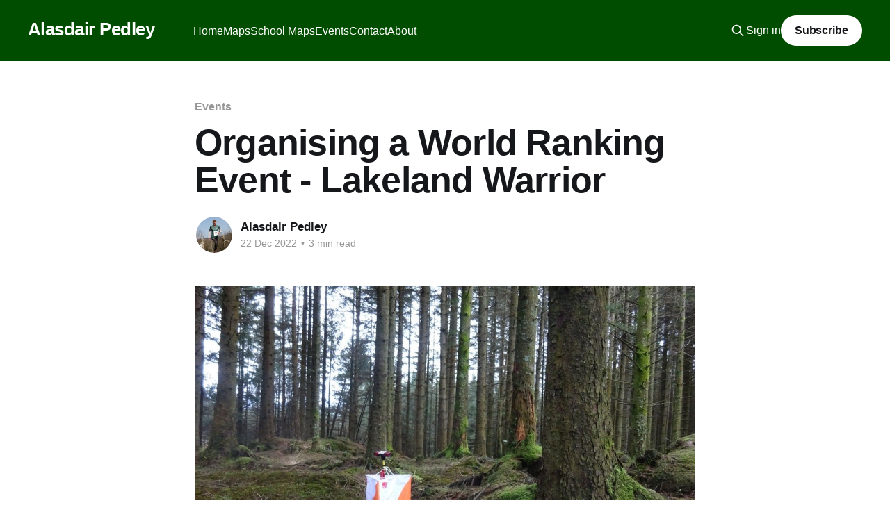

--- FILE ---
content_type: text/html; charset=utf-8
request_url: https://www.alasdairpedley.com/lakeland-warrior/
body_size: 7232
content:
<!DOCTYPE html>
<html lang="en" class="auto-color">
<head>

    <title>Organising a World Ranking Event - Lakeland Warrior</title>
    <meta charset="utf-8" />
    <meta http-equiv="X-UA-Compatible" content="IE=edge" />
    <meta name="HandheldFriendly" content="True" />
    <meta name="viewport" content="width=device-width, initial-scale=1.0" />
    
    <link rel="preload" as="style" href="https://www.alasdairpedley.com/assets/built/screen.css?v=f3fd0645f7" />
    <link rel="preload" as="script" href="https://www.alasdairpedley.com/assets/built/casper.js?v=f3fd0645f7" />

    <link rel="stylesheet" type="text/css" href="https://www.alasdairpedley.com/assets/built/screen.css?v=f3fd0645f7" />

    <link rel="icon" href="https://www.alasdairpedley.com/content/images/size/w256h256/2022/12/APlogoSquare-1.PNG" type="image/png">
    <link rel="canonical" href="https://www.alasdairpedley.com/lakeland-warrior/">
    <meta name="referrer" content="no-referrer-when-downgrade">
    
    <meta property="og:site_name" content="Alasdair Pedley">
    <meta property="og:type" content="article">
    <meta property="og:title" content="Organising a World Ranking Event - Lakeland Warrior">
    <meta property="og:description" content="In Autumn 2020, as orienteering events began to return after the first lockdown, ex-international orienteers and all-round orienteering legends Martin Bagness and Carol McNeil organised a low-key weekend of racing, aimed primarily at elites. Numbers were kept low, organisation minimal, but the quality of maps and courses was high, which">
    <meta property="og:url" content="https://www.alasdairpedley.com/lakeland-warrior/">
    <meta property="og:image" content="https://www.alasdairpedley.com/content/images/size/w1200/2022/12/O-Flag_at_LW_crop.jpg">
    <meta property="article:published_time" content="2022-12-22T12:00:23.000Z">
    <meta property="article:modified_time" content="2023-04-06T09:40:49.000Z">
    <meta property="article:tag" content="Events">
    
    <meta property="article:publisher" content="https://www.facebook.com/ghost">
    <meta name="twitter:card" content="summary_large_image">
    <meta name="twitter:title" content="Organising a World Ranking Event - Lakeland Warrior">
    <meta name="twitter:description" content="In Autumn 2020, as orienteering events began to return after the first lockdown, ex-international orienteers and all-round orienteering legends Martin Bagness and Carol McNeil organised a low-key weekend of racing, aimed primarily at elites. Numbers were kept low, organisation minimal, but the quality of maps and courses was high, which">
    <meta name="twitter:url" content="https://www.alasdairpedley.com/lakeland-warrior/">
    <meta name="twitter:image" content="https://www.alasdairpedley.com/content/images/size/w1200/2022/12/O-Flag_at_LW_crop.jpg">
    <meta name="twitter:label1" content="Written by">
    <meta name="twitter:data1" content="Alasdair Pedley">
    <meta name="twitter:label2" content="Filed under">
    <meta name="twitter:data2" content="Events">
    <meta name="twitter:site" content="@ghost">
    <meta property="og:image:width" content="1200">
    <meta property="og:image:height" content="702">
    
    <script type="application/ld+json">
{
    "@context": "https://schema.org",
    "@type": "Article",
    "publisher": {
        "@type": "Organization",
        "name": "Alasdair Pedley",
        "url": "https://www.alasdairpedley.com/",
        "logo": {
            "@type": "ImageObject",
            "url": "https://www.alasdairpedley.com/content/images/size/w256h256/2022/12/APlogoSquare-1.PNG"
        }
    },
    "author": {
        "@type": "Person",
        "name": "Alasdair Pedley",
        "image": {
            "@type": "ImageObject",
            "url": "https://www.alasdairpedley.com/content/images/2023/03/Alasdair_Pedley_Blues.jpg",
            "width": 981,
            "height": 1159
        },
        "url": "https://www.alasdairpedley.com/author/alasdair/",
        "sameAs": []
    },
    "headline": "Organising a World Ranking Event - Lakeland Warrior",
    "url": "https://www.alasdairpedley.com/lakeland-warrior/",
    "datePublished": "2022-12-22T12:00:23.000Z",
    "dateModified": "2023-04-06T09:40:49.000Z",
    "image": {
        "@type": "ImageObject",
        "url": "https://www.alasdairpedley.com/content/images/size/w1200/2022/12/O-Flag_at_LW_crop.jpg",
        "width": 1200,
        "height": 702
    },
    "keywords": "Events",
    "description": "In Autumn 2020, as orienteering events began to return after the first lockdown, ex-international orienteers and all-round orienteering legends Martin Bagness and Carol McNeil organised a low-key weekend of racing, aimed primarily at elites. Numbers were kept low, organisation minimal, but the quality of maps and courses was high, which was all that mattered to athletes like myself. The weekend was such a success that another was organised a month later, with Masterplan Adventure getting involve",
    "mainEntityOfPage": "https://www.alasdairpedley.com/lakeland-warrior/"
}
    </script>

    <meta name="generator" content="Ghost 6.12">
    <link rel="alternate" type="application/rss+xml" title="Alasdair Pedley" href="https://www.alasdairpedley.com/rss/">
    <script defer src="https://cdn.jsdelivr.net/ghost/portal@~2.56/umd/portal.min.js" data-i18n="true" data-ghost="https://www.alasdairpedley.com/" data-key="55f4dda990ac00e2b0bad0d006" data-api="https://alasdair-pedley.ghost.io/ghost/api/content/" data-locale="en" crossorigin="anonymous"></script><style id="gh-members-styles">.gh-post-upgrade-cta-content,
.gh-post-upgrade-cta {
    display: flex;
    flex-direction: column;
    align-items: center;
    font-family: -apple-system, BlinkMacSystemFont, 'Segoe UI', Roboto, Oxygen, Ubuntu, Cantarell, 'Open Sans', 'Helvetica Neue', sans-serif;
    text-align: center;
    width: 100%;
    color: #ffffff;
    font-size: 16px;
}

.gh-post-upgrade-cta-content {
    border-radius: 8px;
    padding: 40px 4vw;
}

.gh-post-upgrade-cta h2 {
    color: #ffffff;
    font-size: 28px;
    letter-spacing: -0.2px;
    margin: 0;
    padding: 0;
}

.gh-post-upgrade-cta p {
    margin: 20px 0 0;
    padding: 0;
}

.gh-post-upgrade-cta small {
    font-size: 16px;
    letter-spacing: -0.2px;
}

.gh-post-upgrade-cta a {
    color: #ffffff;
    cursor: pointer;
    font-weight: 500;
    box-shadow: none;
    text-decoration: underline;
}

.gh-post-upgrade-cta a:hover {
    color: #ffffff;
    opacity: 0.8;
    box-shadow: none;
    text-decoration: underline;
}

.gh-post-upgrade-cta a.gh-btn {
    display: block;
    background: #ffffff;
    text-decoration: none;
    margin: 28px 0 0;
    padding: 8px 18px;
    border-radius: 4px;
    font-size: 16px;
    font-weight: 600;
}

.gh-post-upgrade-cta a.gh-btn:hover {
    opacity: 0.92;
}</style>
    <script defer src="https://cdn.jsdelivr.net/ghost/sodo-search@~1.8/umd/sodo-search.min.js" data-key="55f4dda990ac00e2b0bad0d006" data-styles="https://cdn.jsdelivr.net/ghost/sodo-search@~1.8/umd/main.css" data-sodo-search="https://alasdair-pedley.ghost.io/" data-locale="en" crossorigin="anonymous"></script>
    
    <link href="https://www.alasdairpedley.com/webmentions/receive/" rel="webmention">
    <script defer src="/public/cards.min.js?v=f3fd0645f7"></script>
    <link rel="stylesheet" type="text/css" href="/public/cards.min.css?v=f3fd0645f7">
    <script defer src="/public/comment-counts.min.js?v=f3fd0645f7" data-ghost-comments-counts-api="https://www.alasdairpedley.com/members/api/comments/counts/"></script>
    <script defer src="/public/member-attribution.min.js?v=f3fd0645f7"></script><style>:root {--ghost-accent-color: #004d00;}</style>

</head>
<body class="post-template tag-events is-head-left-logo has-cover">
<div class="viewport">

    <header id="gh-head" class="gh-head outer">
        <div class="gh-head-inner inner">
            <div class="gh-head-brand">
                <a class="gh-head-logo no-image" href="https://www.alasdairpedley.com">
                        Alasdair Pedley
                </a>
                <button class="gh-search gh-icon-btn" aria-label="Search this site" data-ghost-search><svg xmlns="http://www.w3.org/2000/svg" fill="none" viewBox="0 0 24 24" stroke="currentColor" stroke-width="2" width="20" height="20"><path stroke-linecap="round" stroke-linejoin="round" d="M21 21l-6-6m2-5a7 7 0 11-14 0 7 7 0 0114 0z"></path></svg></button>
                <button class="gh-burger" aria-label="Main Menu"></button>
            </div>

            <nav class="gh-head-menu">
                <ul class="nav">
    <li class="nav-home"><a href="https://www.alasdairpedley.com/">Home</a></li>
    <li class="nav-maps"><a href="https://www.alasdairpedley.com/maps/">Maps</a></li>
    <li class="nav-school-maps"><a href="https://www.alasdairpedley.com/school-maps/">School Maps</a></li>
    <li class="nav-events"><a href="https://www.alasdairpedley.com/events/">Events</a></li>
    <li class="nav-contact"><a href="https://www.alasdairpedley.com/contact/">Contact</a></li>
    <li class="nav-about"><a href="https://www.alasdairpedley.com/about/">About</a></li>
</ul>

            </nav>

            <div class="gh-head-actions">
                    <button class="gh-search gh-icon-btn" aria-label="Search this site" data-ghost-search><svg xmlns="http://www.w3.org/2000/svg" fill="none" viewBox="0 0 24 24" stroke="currentColor" stroke-width="2" width="20" height="20"><path stroke-linecap="round" stroke-linejoin="round" d="M21 21l-6-6m2-5a7 7 0 11-14 0 7 7 0 0114 0z"></path></svg></button>
                    <div class="gh-head-members">
                                <a class="gh-head-link" href="#/portal/signin" data-portal="signin">Sign in</a>
                                <a class="gh-head-button" href="#/portal/signup" data-portal="signup">Subscribe</a>
                    </div>
            </div>
        </div>
    </header>

    <div class="site-content">
        



<main id="site-main" class="site-main">
<article class="article post tag-events image-small">

    <header class="article-header gh-canvas">

        <div class="article-tag post-card-tags">
                <span class="post-card-primary-tag">
                    <a href="/tag/events/">Events</a>
                </span>
        </div>

        <h1 class="article-title">Organising a World Ranking Event - Lakeland Warrior</h1>


        <div class="article-byline">
        <section class="article-byline-content">

            <ul class="author-list instapaper_ignore">
                <li class="author-list-item">
                    <a href="/author/alasdair/" class="author-avatar" aria-label="Read more of Alasdair Pedley">
                        <img class="author-profile-image" src="/content/images/size/w100/2023/03/Alasdair_Pedley_Blues.jpg" alt="Alasdair Pedley" />
                    </a>
                </li>
            </ul>

            <div class="article-byline-meta">
                <h4 class="author-name"><a href="/author/alasdair/">Alasdair Pedley</a></h4>
                <div class="byline-meta-content">
                    <time class="byline-meta-date" datetime="2022-12-22">22 Dec 2022</time>
                        <span class="byline-reading-time"><span class="bull">&bull;</span> 3 min read</span>
                </div>
            </div>

        </section>
        </div>

            <figure class="article-image">
                <img
                    srcset="/content/images/size/w300/2022/12/O-Flag_at_LW_crop.jpg 300w,
                            /content/images/size/w600/2022/12/O-Flag_at_LW_crop.jpg 600w,
                            /content/images/size/w1000/2022/12/O-Flag_at_LW_crop.jpg 1000w,
                            /content/images/size/w2000/2022/12/O-Flag_at_LW_crop.jpg 2000w"
                    sizes="(min-width: 1400px) 1400px, 92vw"
                    src="/content/images/size/w2000/2022/12/O-Flag_at_LW_crop.jpg"
                    alt="Organising a World Ranking Event - Lakeland Warrior"
                />
            </figure>

    </header>

    <section class="gh-content gh-canvas">
        <p>In Autumn 2020, as orienteering events began to return after the first lockdown, ex-international orienteers and all-round orienteering legends Martin Bagness and Carol McNeil organised a low-key weekend of racing, aimed primarily at elites. Numbers were kept low, organisation minimal, but the quality of maps and courses was high, which was all that mattered to athletes like myself. <a href="https://www.ontheredline.org.uk/news/lakes-reloaded-2?ref=alasdairpedley.com">The weekend was such a success</a> that another was organised a month later, with <a href="https://masterplanadventure.weebly.com/?ref=alasdairpedley.com">Masterplan Adventure</a> getting involved this time, before another lockdown put paid to all orienteering events for a while longer.</p><p>Another two editions of Lakeland Warrior followed in December 2021 and February 2022, attracting slightly larger fields but retaining the same character of the original weekend. October 2022 rolled around and the proposition of a Lakeland Warrior weekend in December arose. I was beginning to do some work with Masterplan, as a couple of the 'founders' were getting too busy to organise such a weekend, so I took on the job of organising. This time it would be a bit different in two respects:</p><ol><li>With no covid restrictions, the event could be opened up to a wider audience, rather than just elites, so more people could enjoy the quality maps and courses.</li><li>One of the people in charge of the GB squad got in touch to say it would be great if we could make the events World Ranking Events (WREs), because there was a chance Team GB could move up in the IOF Nation's League, which is based on the top-10 men's and women's ranking scores from each nation, and determines the number athletes a nation can send to the World Cup.</li></ol><p>Thankfully, Martin would still be organising the maps, courses and on-the-ground stuff. My job was coordinating the entries, website, pre-event information, start lists and communication with our IOF advisor, whose job it was to make sure we stuck to all the WRE rules.</p><figure class="kg-card kg-image-card kg-card-hascaption"><img src="https://www.alasdairpedley.com/content/images/2022/12/Great_Tower_map.jpg" class="kg-image" alt loading="lazy" width="2000" height="1500" srcset="https://www.alasdairpedley.com/content/images/size/w600/2022/12/Great_Tower_map.jpg 600w, https://www.alasdairpedley.com/content/images/size/w1000/2022/12/Great_Tower_map.jpg 1000w, https://www.alasdairpedley.com/content/images/size/w1600/2022/12/Great_Tower_map.jpg 1600w, https://www.alasdairpedley.com/content/images/size/w2400/2022/12/Great_Tower_map.jpg 2400w" sizes="(min-width: 720px) 720px"><figcaption>Day 1 - Great Tower</figcaption></figure><p>It was great that the <a href="https://www.britishorienteering.org.uk/gbprogramme?ref=alasdairpedley.com">GB Squad</a> got involved by using the weekend to kickstart the push towards the 2023 and 2024 World Championships. We all stayed together at YHA Windemere and spent Saturday evening having a big team meeting to galvanise the team spirit heading into next year. We also spent time analysing our races from the weekend, as well as simply chatting - a fantastic opportunity for the younger athletes to gain inspiration, insights and wisdom from the more experienced members of the team. <a href="https://www.ontheredline.org.uk/?ref=alasdairpedley.com">You can follow Team GB's journey over on their blog</a>, and Tom Bray (coach of the Development Squad) has also written an article on the weekend in <a href="http://www.compasssport.co.uk/?ref=alasdairpedley.com">CompassSport Magazine</a>.</p><p>Thankfully, the organisational side of the weekend went fairly smoothly, only the odd hiccup (nearly running out of toilet paper on Day 2)! Most of the work is in the preparation, particularly making sure we followed all the WRE rules in this case. We had to provide a water point, despite the temperature being 5<sup>o</sup>C and the races only being 35-40mins long for the leaders. We had to use a back-up timing system, consisting of a dashcam at the finish, which happily didn't get called upon. We had to maintain 2-minute gaps between all the runners, even those without world rankings, which meant extending the start window by 45mins from the originally anticipated 2 hours. The maps had to be 1:10,000 and offset-litho printed (most of the time in Britain we'd be using 1:7,500 and laser printing for a race like this, without WRE status).  In the end though this produced really high quality maps and we received lots of compliments.</p><figure class="kg-card kg-image-card kg-card-hascaption"><img src="https://www.alasdairpedley.com/content/images/2022/12/grizedale_map_extract.PNG" class="kg-image" alt loading="lazy" width="1013" height="751" srcset="https://www.alasdairpedley.com/content/images/size/w600/2022/12/grizedale_map_extract.PNG 600w, https://www.alasdairpedley.com/content/images/size/w1000/2022/12/grizedale_map_extract.PNG 1000w, https://www.alasdairpedley.com/content/images/2022/12/grizedale_map_extract.PNG 1013w" sizes="(min-width: 720px) 720px"><figcaption>Day 2, Grizedale Tarn. (from <a href="https://www.waroc.routegadget.co.uk/rg2/?ref=alasdairpedley.com#6">WAROC Routegadget</a>).</figcaption></figure><p>Day 2 in particular was something special. Perhaps the most challenging orienteering area in England, the terrain was both tough and technical in the extreme. The darkest shade of green is dense pine trees, where you really have to fight to make progress, but it's not completely impassable. Remaining in control of your navigation whilst battling your way through the forest is a challenge to say the least, but it's what makes orienteering so great - the feeling of satisfaction when you do it successfully.</p><p>On a personal level, I'm glad the organisation of the weekend went well as it was the first proper event I've been involved in organising. Next up for me is <a href="https://christmascup.co.uk/?ref=alasdairpedley.com">Christmas Cup</a>, where I have a bigger role than just coordinating entries/website/info/start lists. I've also updated the maps, planned the courses and organised the on-the-day helpers.</p>
    </section>

        <section class="article-comments gh-canvas">
            
        <script defer src="https://cdn.jsdelivr.net/ghost/comments-ui@~1.3/umd/comments-ui.min.js" data-locale="en" data-ghost-comments="https://www.alasdairpedley.com/" data-api="https://alasdair-pedley.ghost.io/ghost/api/content/" data-admin="https://alasdair-pedley.ghost.io/ghost/" data-key="55f4dda990ac00e2b0bad0d006" data-title="null" data-count="true" data-post-id="63a214ed7c20f9003dc0a348" data-color-scheme="auto" data-avatar-saturation="60" data-accent-color="#004d00" data-comments-enabled="all" data-publication="Alasdair Pedley" crossorigin="anonymous"></script>
    
        </section>

</article>
</main>




            <aside class="read-more-wrap outer">
                <div class="read-more inner">
                        
<article class="post-card post">

    <a class="post-card-image-link" href="/footprints/">

        <img class="post-card-image"
            srcset="/content/images/size/w300/2025/12/anders-extract.PNG 300w,
                    /content/images/size/w600/2025/12/anders-extract.PNG 600w,
                    /content/images/size/w1000/2025/12/anders-extract.PNG 1000w,
                    /content/images/size/w2000/2025/12/anders-extract.PNG 2000w"
            sizes="(max-width: 1000px) 400px, 800px"
            src="/content/images/size/w600/2025/12/anders-extract.PNG"
            alt="Footprints"
            loading="lazy"
        />


    </a>

    <div class="post-card-content">

        <a class="post-card-content-link" href="/footprints/">
            <header class="post-card-header">
                <div class="post-card-tags">
                </div>
                <h2 class="post-card-title">
                    Footprints
                </h2>
            </header>
                <div class="post-card-excerpt">As published in CompassSport Magazine recently.

In order for maps to be legible, it’s natural that some symbols on the map have a bigger ‘footprint’ than the objects they represent on the ground. For example, a boulder on a forest map, 0.4mm at 1:15,000, has a</div>
        </a>

        <footer class="post-card-meta">
            <time class="post-card-meta-date" datetime="2025-12-28">28 Dec 2025</time>
                <span class="post-card-meta-length">4 min read</span>
                <script
    data-ghost-comment-count="695158130718fa00016ec244"
    data-ghost-comment-count-empty=""
    data-ghost-comment-count-singular="comment"
    data-ghost-comment-count-plural="comments"
    data-ghost-comment-count-tag="span"
    data-ghost-comment-count-class-name=""
    data-ghost-comment-count-autowrap="true"
>
</script>
        </footer>

    </div>

</article>
                        
<article class="post-card post">

    <a class="post-card-image-link" href="/assorted-maps/">

        <img class="post-card-image"
            srcset="/content/images/size/w300/2025/10/Stromness-1.PNG 300w,
                    /content/images/size/w600/2025/10/Stromness-1.PNG 600w,
                    /content/images/size/w1000/2025/10/Stromness-1.PNG 1000w,
                    /content/images/size/w2000/2025/10/Stromness-1.PNG 2000w"
            sizes="(max-width: 1000px) 400px, 800px"
            src="/content/images/size/w600/2025/10/Stromness-1.PNG"
            alt="Assorted maps"
            loading="lazy"
        />


    </a>

    <div class="post-card-content">

        <a class="post-card-content-link" href="/assorted-maps/">
            <header class="post-card-header">
                <div class="post-card-tags">
                </div>
                <h2 class="post-card-title">
                    Assorted maps
                </h2>
            </header>
                <div class="post-card-excerpt">Eleven maps from the last two years that didn&#39;t make it to the website in their own right.

Falkirk Wheel

Lots of human activity in an area usually makes for challenging mapping. ISOM works most naturally when the forest is wilderness, untouched by man. In this example, the</div>
        </a>

        <footer class="post-card-meta">
            <time class="post-card-meta-date" datetime="2025-10-21">21 Oct 2025</time>
                <span class="post-card-meta-length">6 min read</span>
                <script
    data-ghost-comment-count="68f66d654961180001fb7d2c"
    data-ghost-comment-count-empty=""
    data-ghost-comment-count-singular="comment"
    data-ghost-comment-count-plural="comments"
    data-ghost-comment-count-tag="span"
    data-ghost-comment-count-class-name=""
    data-ghost-comment-count-autowrap="true"
>
</script>
        </footer>

    </div>

</article>
                        
<article class="post-card post">

    <a class="post-card-image-link" href="/using-lidar/">

        <img class="post-card-image"
            srcset="/content/images/size/w300/2025/10/windy-contours.png 300w,
                    /content/images/size/w600/2025/10/windy-contours.png 600w,
                    /content/images/size/w1000/2025/10/windy-contours.png 1000w,
                    /content/images/size/w2000/2025/10/windy-contours.png 2000w"
            sizes="(max-width: 1000px) 400px, 800px"
            src="/content/images/size/w600/2025/10/windy-contours.png"
            alt="Using LiDAR"
            loading="lazy"
        />


    </a>

    <div class="post-card-content">

        <a class="post-card-content-link" href="/using-lidar/">
            <header class="post-card-header">
                <div class="post-card-tags">
                </div>
                <h2 class="post-card-title">
                    Using LiDAR
                </h2>
            </header>
                <div class="post-card-excerpt">I recently wrote this article for CompassSport Magazine and thought it&#39;d be a good one for the website too.

LiDAR has revolutionised mapping in the last 15 years or so, but the increase in accuracy comes with risks too.

Light Detection and Ranging surveys involve planes or drones</div>
        </a>

        <footer class="post-card-meta">
            <time class="post-card-meta-date" datetime="2025-10-13">13 Oct 2025</time>
                <span class="post-card-meta-length">5 min read</span>
                <script
    data-ghost-comment-count="68ecfabd0431e10001a00589"
    data-ghost-comment-count-empty=""
    data-ghost-comment-count-singular="comment"
    data-ghost-comment-count-plural="comments"
    data-ghost-comment-count-tag="span"
    data-ghost-comment-count-class-name=""
    data-ghost-comment-count-autowrap="true"
>
</script>
        </footer>

    </div>

</article>
                </div>
            </aside>



    </div>

    <footer class="site-footer outer">
        <div class="inner">
            <section class="copyright"><a href="https://www.alasdairpedley.com">Alasdair Pedley</a> &copy; 2026</section>
            <nav class="site-footer-nav">
                <ul class="nav">
    <li class="nav-home"><a href="https://www.alasdairpedley.com/">Home</a></li>
    <li class="nav-maps"><a href="https://www.alasdairpedley.com/maps/">Maps</a></li>
    <li class="nav-school-maps"><a href="https://www.alasdairpedley.com/school-maps/">School Maps</a></li>
    <li class="nav-events"><a href="https://www.alasdairpedley.com/events/">Events</a></li>
    <li class="nav-contact"><a href="https://www.alasdairpedley.com/contact/">Contact</a></li>
    <li class="nav-personal-blog"><a href="https://www.alasdairpedley.com/personal-blog/">Personal Blog</a></li>
    <li class="nav-about"><a href="https://www.alasdairpedley.com/about/">About</a></li>
    <li class="nav-sign-up"><a href="#/portal/">Sign up</a></li>
</ul>

            </nav>
            <div class="gh-powered-by"><a href="https://ghost.org/" target="_blank" rel="noopener">Powered by Ghost</a></div>
        </div>
    </footer>

</div>

    <div class="pswp" tabindex="-1" role="dialog" aria-hidden="true">
    <div class="pswp__bg"></div>

    <div class="pswp__scroll-wrap">
        <div class="pswp__container">
            <div class="pswp__item"></div>
            <div class="pswp__item"></div>
            <div class="pswp__item"></div>
        </div>

        <div class="pswp__ui pswp__ui--hidden">
            <div class="pswp__top-bar">
                <div class="pswp__counter"></div>

                <button class="pswp__button pswp__button--close" title="Close (Esc)"></button>
                <button class="pswp__button pswp__button--share" title="Share"></button>
                <button class="pswp__button pswp__button--fs" title="Toggle fullscreen"></button>
                <button class="pswp__button pswp__button--zoom" title="Zoom in/out"></button>

                <div class="pswp__preloader">
                    <div class="pswp__preloader__icn">
                        <div class="pswp__preloader__cut">
                            <div class="pswp__preloader__donut"></div>
                        </div>
                    </div>
                </div>
            </div>

            <div class="pswp__share-modal pswp__share-modal--hidden pswp__single-tap">
                <div class="pswp__share-tooltip"></div>
            </div>

            <button class="pswp__button pswp__button--arrow--left" title="Previous (arrow left)"></button>
            <button class="pswp__button pswp__button--arrow--right" title="Next (arrow right)"></button>

            <div class="pswp__caption">
                <div class="pswp__caption__center"></div>
            </div>
        </div>
    </div>
</div>
<script
    src="https://code.jquery.com/jquery-3.5.1.min.js"
    integrity="sha256-9/aliU8dGd2tb6OSsuzixeV4y/faTqgFtohetphbbj0="
    crossorigin="anonymous">
</script>
<script src="https://www.alasdairpedley.com/assets/built/casper.js?v=f3fd0645f7"></script>
<script>
$(document).ready(function () {
    // Mobile Menu Trigger
    $('.gh-burger').click(function () {
        $('body').toggleClass('gh-head-open');
    });
    // FitVids - Makes video embeds responsive
    $(".gh-content").fitVids();
});
</script>



</body>
</html>
